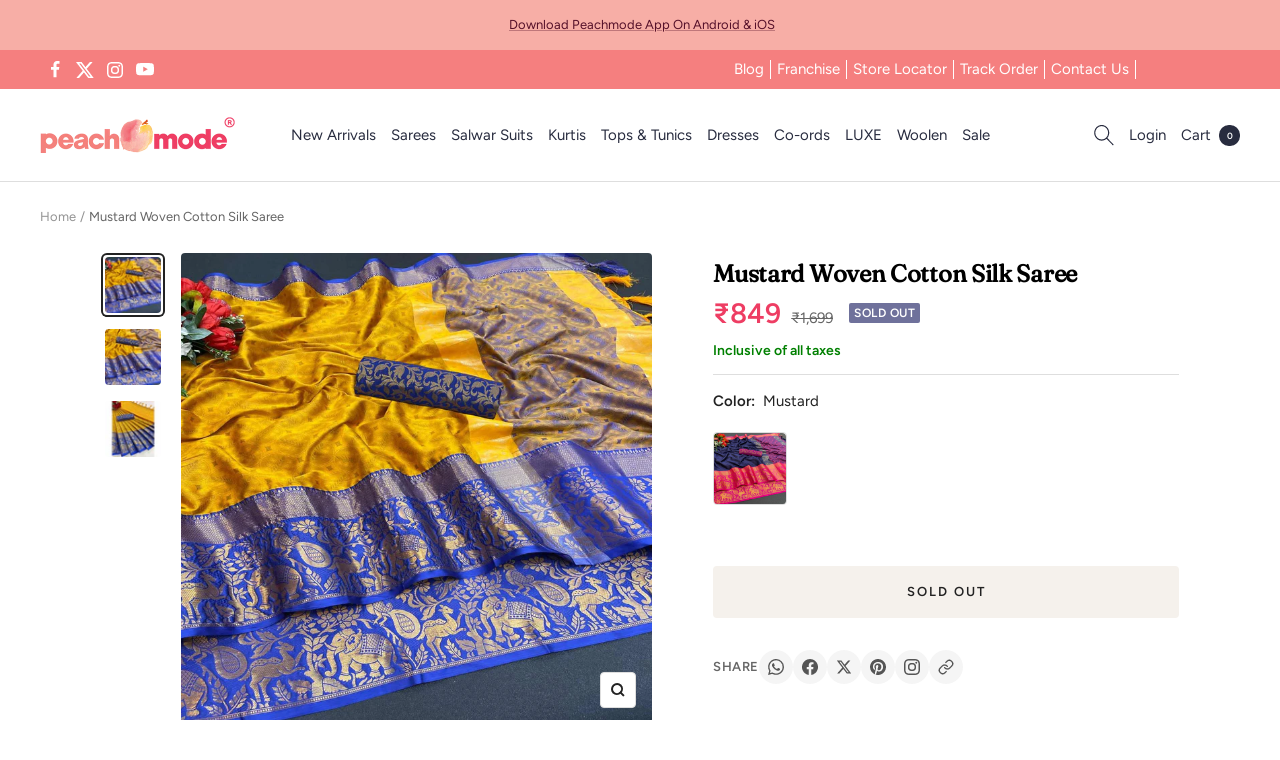

--- FILE ---
content_type: text/javascript; charset=utf-8
request_url: https://peachmode.com/products/8-135.js
body_size: 653
content:
{"id":7891126911197,"title":"Mustard Woven Cotton Silk Saree","handle":"8-135","description":"Mustard colored saree is made from cotton silk fabric which is highlighted with beautiful weaving broad zari patta work as shown. comes along unstitched jacquard blouse piece which you can customise as per your design\/style. Occasion - You can wear this saree for festive wear and ideal for any fashionista. \nNote:- The actual product may differ slightly in color and design from the one illustrated in the images when compared with computer or mobile screen.","published_at":"2022-10-13T15:22:50+05:30","created_at":"2022-10-13T12:16:54+05:30","vendor":"Peachmode","type":"Saree","tags":["c.mustard","Col.Diwali24","Col.GP","m.cottonsilk","o.festive","p.floral","p.kalamkari","p.zariwork","pt.saree","st.unstitched","w.handloom.woven"],"price":84900,"price_min":84900,"price_max":84900,"available":false,"price_varies":false,"compare_at_price":169900,"compare_at_price_min":169900,"compare_at_price_max":169900,"compare_at_price_varies":false,"variants":[{"id":43416336498909,"title":"Default Title","option1":"Default Title","option2":null,"option3":null,"sku":"SAREX-ASF-3608","requires_shipping":true,"taxable":true,"featured_image":null,"available":false,"name":"Mustard Woven Cotton Silk Saree","public_title":null,"options":["Default Title"],"price":84900,"weight":500,"compare_at_price":169900,"inventory_management":"shopify","barcode":"","quantity_rule":{"min":1,"max":null,"increment":1},"quantity_price_breaks":[],"requires_selling_plan":false,"selling_plan_allocations":[]}],"images":["\/\/cdn.shopify.com\/s\/files\/1\/0637\/4834\/1981\/products\/mustard-woven-cotton-silk-saree-peachmode-1_8572157b-995d-41ad-a918-a6d88f947cda.jpg?v=1669067854","\/\/cdn.shopify.com\/s\/files\/1\/0637\/4834\/1981\/products\/mustard-woven-cotton-silk-saree-peachmode-2_3458bce1-2561-483e-b1a7-1e8f0e5767e6.jpg?v=1669067857","\/\/cdn.shopify.com\/s\/files\/1\/0637\/4834\/1981\/products\/mustard-woven-cotton-silk-saree-peachmode-3_b1918c22-1e7e-473c-a634-4ad4cef6bd52.jpg?v=1669067859"],"featured_image":"\/\/cdn.shopify.com\/s\/files\/1\/0637\/4834\/1981\/products\/mustard-woven-cotton-silk-saree-peachmode-1_8572157b-995d-41ad-a918-a6d88f947cda.jpg?v=1669067854","options":[{"name":"Title","position":1,"values":["Default Title"]}],"url":"\/products\/8-135","media":[{"alt":"Mustard Woven Cotton Silk Saree - Peachmode","id":31018128441565,"position":1,"preview_image":{"aspect_ratio":1.0,"height":2000,"width":2000,"src":"https:\/\/cdn.shopify.com\/s\/files\/1\/0637\/4834\/1981\/products\/mustard-woven-cotton-silk-saree-peachmode-1_8572157b-995d-41ad-a918-a6d88f947cda.jpg?v=1669067854"},"aspect_ratio":1.0,"height":2000,"media_type":"image","src":"https:\/\/cdn.shopify.com\/s\/files\/1\/0637\/4834\/1981\/products\/mustard-woven-cotton-silk-saree-peachmode-1_8572157b-995d-41ad-a918-a6d88f947cda.jpg?v=1669067854","width":2000},{"alt":"Mustard Woven Cotton Silk Saree - Peachmode","id":31018128867549,"position":2,"preview_image":{"aspect_ratio":1.0,"height":1200,"width":1200,"src":"https:\/\/cdn.shopify.com\/s\/files\/1\/0637\/4834\/1981\/products\/mustard-woven-cotton-silk-saree-peachmode-2_3458bce1-2561-483e-b1a7-1e8f0e5767e6.jpg?v=1669067857"},"aspect_ratio":1.0,"height":1200,"media_type":"image","src":"https:\/\/cdn.shopify.com\/s\/files\/1\/0637\/4834\/1981\/products\/mustard-woven-cotton-silk-saree-peachmode-2_3458bce1-2561-483e-b1a7-1e8f0e5767e6.jpg?v=1669067857","width":1200},{"alt":"Mustard Woven Cotton Silk Saree - Peachmode","id":31018128998621,"position":3,"preview_image":{"aspect_ratio":1.0,"height":2000,"width":2000,"src":"https:\/\/cdn.shopify.com\/s\/files\/1\/0637\/4834\/1981\/products\/mustard-woven-cotton-silk-saree-peachmode-3_b1918c22-1e7e-473c-a634-4ad4cef6bd52.jpg?v=1669067859"},"aspect_ratio":1.0,"height":2000,"media_type":"image","src":"https:\/\/cdn.shopify.com\/s\/files\/1\/0637\/4834\/1981\/products\/mustard-woven-cotton-silk-saree-peachmode-3_b1918c22-1e7e-473c-a634-4ad4cef6bd52.jpg?v=1669067859","width":2000}],"requires_selling_plan":false,"selling_plan_groups":[]}